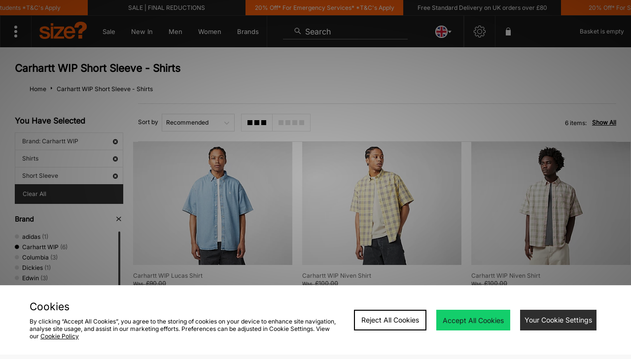

--- FILE ---
content_type: text/css
request_url: https://size-client-resources.s3.amazonaws.com/assets/css/FED_fixes_desktop.css
body_size: 499
content:
/*WK 34 FIXES PLP*/
.productList > li > span > span.itemOverlay .btn svg {
  width: 10px;
}

.productList>li a.itemImage {
    padding-bottom: 95%;
}
/*END WK 34 FIXES PLP*/

/*WK34 FIXES PDP*/
#gallery.galleryLandscape .viewLarge {
  left: 10px;
}
.viewLarge a {
  width: 30px;
}
/*END WK34 FIXES PDP*/

/* Country picker fix */
/* #selectCountryList .selectCountryListTitle  {
  font-family: system-ui;
} */

/* RECENTLY VIEWED IMAGE FIX*/
.productList>li a.itemImage {
    padding-bottom: 100%;
}

--- FILE ---
content_type: text/css
request_url: https://size-client-resources.s3.amazonaws.com/redesign/resources/size-pdp-01-live.css?v=1.1
body_size: 7513
content:
/* Initially hide */


/* #productPage div#gallery {
    display: none!important;
} */


/* 
#owl-pdp-gallery {
    display: none!important;
} */


/* 
.galleryLandscape {
    display: none!important;
} */

#productPage {
    padding: 20px 0 !important;
    background: #fff !important;
}

#productPage .productMain {
    background-color: #fff !important;
    padding-top: 0 !important;
}

#productPage .maxWidth {
    max-width: 96.5% !important;
}


/* #productPage #productHead {
     padding-left: 15px !important;
}
 */

.viewLarge {
    display: none;
}

#productPage .productRight {
    overflow: visible !important;
}

#productPage .productMain #productItemTitle {
    margin-bottom: 10px;
}

#productPage .productMain #productGallery .owl-item {
    float: left !important;
    width: 50% !important;
}

#productPage .productMain #productGallery .owl-item li {
    list-style: none !important;
}

#productPage .productMain #productGallery .owl-item img {
    width: 98% !important;
    padding: 2% 1% !important;
}

#productPage .productLeft {
    width: 78% !important;
}

#productPage .productRight {
    width: 21% !important;
    margin: 0 !important;
    padding: 0 !important;
    background: none !important;
}


/* #productPage .productRight:first-of-type .productItemMethods {
     display: none !important;
}
 */


/* #productPage .productRight:last-of-type {
     width: 100% !important;
}
 */


/* #breads {
     padding: 5px !important;
}
 */

#breads .maxWidth {
    max-width: 100% !important;
}

#productPage #productHead:first-of-type {
    padding-bottom: 20px !important;
}

#productPage #itemShare {
    text-align: left !important;
    min-width: 180px;
}

@media (max-width:1840px) {
    #productPage .productMain #productGallery .owl-item {
        width: 50% !important;
    }
    #productPage .productLeft {
        width: 68% !important;
    }
    #productPage .productRight {
        width: 30% !important;
    }
    /* #productPage .productRight:last-of-type {
         width: 100% !important;
    }
     */
    #productPage #itemShare {
        text-align: left !important;
        min-width: 125px;
    }
}

@media (max-width:800px) {
    #productPage .productMain #productGallery .owl-item {
        width: 50% !important;
    }
    #productPage .productLeft {
        width: 100% !important;
    }
    #productPage .productRight {
        width: 100% !important;
    }
}


/* Video button */

.open-video {
    z-index: 2;
    height: auto;
    width: 50%;
    /*padding: 4px 5px;
    */
    margin: 20px;
    right: 0!important;
    left: unset!important;
}

img.svg.icon-play {
    width: 100%;
}

#productPage .productDetails #productInfo {
    width: 100%!important;
}

#productPage #productRelated {
    width: 100%!important;
}

#peerius_product_grid .peerius-item {
    width: 24%!important;
    padding: 0 0.5%!important;
}

#productPage .peerius-image {
    max-width: none!important;
}

#productPage .productDetails {
    background-color: white!important;
}

#productPage .productDetails #productInfo ul.menu {
    border: 1px solid #dfdfdf!important;
}

#productPage .productDetails #productInfo ul.menu>li {
    padding: 10px 20px!important;
}

#productPage .productDetails #productInfo ul.menu ul li h3 {
    margin: 20px 0!important;
}

#productPage .productDetails #productInfo ul.menu>li:last-child {
    border-bottom: 0px solid #dfdfdf;
}

#productPage .productDetails #productInfo ul.menu>li>a {
    font-weight: normal;
}

#productPage .productDetails #productInfo ul.menu ul li h3 {
    font-weight: normal!important;
}

#productPage .productDetails #productInfo ul.menu>li>a {
    font-family: 'Open Sans', Arial, sans-serif!important;
}


/*#productGallery .owl-item:nth-child(5){display: none!important;}*/

#productOptions #itemOptions .itemAdd h3 {
    display: none!important;
}

#productPage .productMain #productItemTitle h1,
#productPage .productMain .productItemMethods li {
    font-family: 'Open Sans', Arial, sans-serif!important;
    font-weight: normal!important;
}

#itemOptions .itemAdd .itemAddControls input,
#itemOptions .itemAdd .itemAddControls #quantityControls,
#itemOptions .options .btn.noStock .noStockOverlay::after {
    display: none!important;
}

#productPage #productOptions #relThumbs li {
    width: 200px!important;
}

#itemOptions .itemAdd .itemAddControls .addtoBasketHold {
    margin-left: 0!important;
    margin-top: 20px;
}

#productPage .productMain #itemOptions .itemAdd .itemAddControls .addtoBasketHold #addToBasket {
    background-color: #13CE6B !important;
}

#itemOptions .options .btn {
    margin: 0!important;
}

#productPage .productMain #productItemTitle {
    padding-top: 0!important;
}

.itemPrices span {
    font-weight: normal!important;
}

.fa-plus:before {
    content: "+"!important;
}

.fa-minus:before {
    content: "-"!important;
}

#productPage .productMain #productItemTitle h1 {
    font-size: 21px!important;
}

#productOptions #itemOptions h3,
#productPage .productDetails #itemRelatedCats h3,
#productPage .productDetails #itemRelatedCats ul li strong,
#productRelated .peerius-product-grid h3,
#productOptions #relThumbs h3 {
    font-weight: normal!important;
}

#productPage #productRelated {
    top: 20px;
}

.open-video {
    background: transparent!important;
}

#productPage .productMain #productGallery .owl-item img:nth-child(2):before {
    content: "";
    position: absolute;
    height: 10px;
    width: 10px;
    background-color: black;
}

#breads {
    max-width: 1220px;
    margin: 0 auto;
}

#productPage .productMain .productItemMethods li span.tag,
#productPage .productMain .productItemMethods li span.tag {
    display: none;
}

#itemOptions .options .btn {
    margin: 0!important;
    border: 0;
}

#itemOptions .options .btn {
    border: 1px solid #E5E5E3;
}

#productPage #productHead {
    padding-top: 7px !important;
}

#productPage .productMain .productItemMethods li span.tag {
    display: block;
    height: 30px;
    width: 30px;
    background-color: #ffffff;
}

#productPage .productMain .productItemMethods li span.tag svg,
#productPage .productMain .productItemMethods li span.tag::before {
    display: none;
}

#productPage .productMain .productItemMethods li.delivery-method span.tag {
    background-size: 100%;
    background-position: center top;
    background-repeat: no-repeat;
}

#productPage .productMain .productItemMethods li.delivery-method.collect span.tag {
    background-image: url('https://size-client-resources.s3.amazonaws.com/redesign/resources/click-collect.png');
}

#productPage .productMain .productItemMethods li.delivery-method.standard-delivery span.tag {
    background-image: url('https://size-client-resources.s3.amazonaws.com/redesign/resources/standard-delivery.png');
}

#productPage .productMain #productGallery .owl-item img {
    padding: 1% !important;
    padding-bottom: 2% !important;
    padding-left: 1% !important;
    padding-right: 1% !important;
    padding-top: 1% !important;
}

#productPage .productMain #productGallery .owl-item li picture {
    display: block !important;
}

@media screen and (min-width: 769px) {
    #peerius_product_grid .peerius-item {
        width: 24%!important;
        padding: 0 0.5%!important;
    }
    .peerius-product-grid .peerius-item:nth-child(2n+1),
    .peerius-product-grid .peerius-item:nth-child(2n) {
        padding: 0!important;
    }
}


/* image fix */

#productGallery .owl-item:nth-child(2n) {
    clear: left;
}


/* image fix - end */

--- FILE ---
content_type: text/plain; charset=utf-8
request_url: https://whatsmyip.jdmesh.co/
body_size: -43
content:
{
  "ip": "18.219.7.3"
}